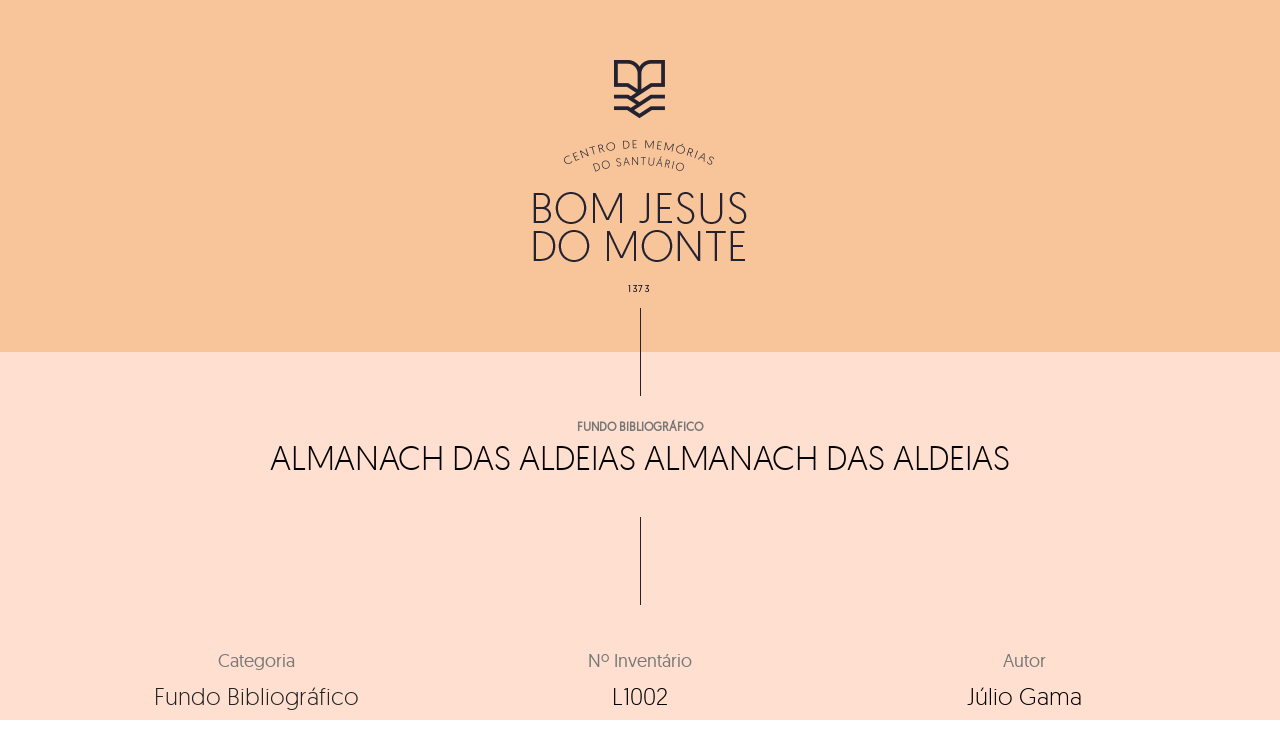

--- FILE ---
content_type: text/html; charset=UTF-8
request_url: https://centrodememorias.bomjesus.pt/pt/centro_de_memorias/almanach-das-aldeiasalmanach-das-aldeias/
body_size: 19156
content:
<!DOCTYPE html>
<html lang="pt-PT">
	<head>
		<meta charset="UTF-8">
		<title>ALMANACH DAS ALDEIAS
ALMANACH DAS ALDEIAS &#8211; Centro de Memórias</title>
<link rel='dns-prefetch' href='//s0.wp.com' />
<link rel="alternate" type="application/rss+xml" title="Centro de Memórias &raquo; Feed" href="https://centrodememorias.bomjesus.pt/pt/feed/" />
<link rel="alternate" type="application/rss+xml" title="Centro de Memórias &raquo; Feed de comentários" href="https://centrodememorias.bomjesus.pt/pt/comments/feed/" />
<style type="text/css">
img.wp-smiley,
img.emoji {
	display: inline !important;
	border: none !important;
	box-shadow: none !important;
	height: 1em !important;
	width: 1em !important;
	margin: 0 .07em !important;
	vertical-align: -0.1em !important;
	background: none !important;
	padding: 0 !important;
}
</style>
	<link rel='stylesheet' id='wp-block-library-css'  href='https://centrodememorias.bomjesus.pt/wp-includes/css/dist/block-library/style.min.css?ver=5.3.20' type='text/css' media='all' />
<link rel='stylesheet' id='me-spr-block-styles-css'  href='https://centrodememorias.bomjesus.pt/wp-content/plugins/simple-post-redirect//css/block-styles.min.css?ver=5.3.20' type='text/css' media='all' />
<link rel='stylesheet' id='simple-sitemap-css-css'  href='https://centrodememorias.bomjesus.pt/wp-content/plugins/simple-sitemap/assets/css/simple-sitemap.css?ver=5.3.20' type='text/css' media='all' />
<link rel='stylesheet' id='contact-form-7-css'  href='https://centrodememorias.bomjesus.pt/wp-content/plugins/contact-form-7/includes/css/styles.css?ver=5.1.6' type='text/css' media='all' />
<link rel='stylesheet' id='foobox-free-min-css'  href='https://centrodememorias.bomjesus.pt/wp-content/plugins/foobox-image-lightbox/free/css/foobox.free.min.css?ver=2.7.8' type='text/css' media='all' />
<link rel='stylesheet' id='theme.css-css'  href='https://centrodememorias.bomjesus.pt/wp-content/plugins/popup-builder/public/css/theme.css?ver=3.53' type='text/css' media='all' />
<link rel='stylesheet' id='related-posts-by-taxonomy-css'  href='https://centrodememorias.bomjesus.pt/wp-content/plugins/related-posts-by-taxonomy/includes/assets/css/styles.css?ver=5.3.20' type='text/css' media='all' />
<link rel='stylesheet' id='searchandfilter-css'  href='https://centrodememorias.bomjesus.pt/wp-content/plugins/search-filter/style.css?ver=1' type='text/css' media='all' />
<link rel='stylesheet' id='taxonomy-image-plugin-public-css'  href='https://centrodememorias.bomjesus.pt/wp-content/plugins/taxonomy-images/css/style.css?ver=0.9.6' type='text/css' media='screen' />
<link rel='stylesheet' id='bateaux-css'  href='https://centrodememorias.bomjesus.pt/wp-content/themes/bateaux/dist/css/main.min.css?ver=1.2.1' type='text/css' media='all' />
<link rel='stylesheet' id='bateaux-child-css'  href='https://centrodememorias.bomjesus.pt/wp-content/themes/bateaux-child/style.css?ver=5.3.20' type='text/css' media='all' />
<link rel='stylesheet' id='mediaelement-css'  href='https://centrodememorias.bomjesus.pt/wp-includes/js/mediaelement/mediaelementplayer-legacy.min.css?ver=4.2.13-9993131' type='text/css' media='all' />
<link rel='stylesheet' id='wp-mediaelement-css'  href='https://centrodememorias.bomjesus.pt/wp-includes/js/mediaelement/wp-mediaelement.min.css?ver=5.3.20' type='text/css' media='all' />
<link rel='stylesheet' id='bateaux-custom-css'  href='//centrodememorias.bomjesus.pt/wp-content/uploads/style-custom.css?ver=9f1ab1df' type='text/css' media='all' />
<link rel='stylesheet' id='jetpack_css-css'  href='https://centrodememorias.bomjesus.pt/wp-content/plugins/jetpack/css/jetpack.css?ver=8.0' type='text/css' media='all' />
<script type='text/javascript' src='https://centrodememorias.bomjesus.pt/wp-includes/js/jquery/jquery.js?ver=1.12.4-wp'></script>
<script type='text/javascript' src='https://centrodememorias.bomjesus.pt/wp-includes/js/jquery/jquery-migrate.min.js?ver=1.4.1'></script>
<script type='text/javascript' src='https://centrodememorias.bomjesus.pt/wp-includes/js/jquery/ui/core.min.js?ver=1.11.4'></script>
<script type='text/javascript'>
/* <![CDATA[ */
var mdf_settings_data = {"hide_empty_title":"1"};
/* ]]> */
</script>
<script type='text/javascript' src='https://centrodememorias.bomjesus.pt/wp-content/plugins/wp-meta-data-filter-and-taxonomy-filter/js/front.js?ver=5.3.20'></script>
<script type='text/javascript'>
/* <![CDATA[ */
var related_posts_js_options = {"post_heading":"h4"};
/* ]]> */
</script>
<script type='text/javascript' src='https://centrodememorias.bomjesus.pt/wp-content/plugins/jetpack/_inc/build/related-posts/related-posts.min.js?ver=20191011'></script>
<script type='text/javascript'>
/* <![CDATA[ */
var sgpbPublicUrl = "https:\/\/centrodememorias.bomjesus.pt\/wp-content\/plugins\/popup-builder\/public\/";
/* ]]> */
</script>
<script type='text/javascript' src='https://centrodememorias.bomjesus.pt/wp-content/plugins/popup-builder/public/js/Popup.js?ver=3.53'></script>
<script type='text/javascript' src='https://centrodememorias.bomjesus.pt/wp-content/plugins/popup-builder/public/js/PopupConfig.js?ver=3.53'></script>
<script type='text/javascript'>
/* <![CDATA[ */
var SGPB_POPUP_PARAMS = {"popupTypeAgeRestriction":"ageRestriction","defaultThemeImages":{"1":"[base64]\/vb39+fn1Gs1jDEfgBf5fP6ZlHL5o9D9\/f0flFLzQgjXGf4SkRrgRn8ftm23PVEUcXYeY8JT1NE\/GGN8x3EWx8bGfml5EleAT27lckOZdBopv+h5LbZtYwOZwRTJREytXncPq9UnAC1wonVkpdT8rVxuSGZvkhlM9QRelZSS\/htJgKHDanU+m83+JaVctgDK5fIjIYSbSac\/G9hSZjBFJp1GCOFezIJEpVKZBmallEgp2+a\/373jT98H4CvX5fboKABr6+s0ooikbXN\/YqLdcRiGGGNmK5XKC0trPSmEsFKpzg5l9iZ7e3uUSiXevH5N7SRkbX2d1ZUVSqUSTjbb4b+ot7TWk5YxZjydyXRMuHWsBzMzABwdHfHH7yusr60BUCgUKBQKHX7btnEcB2PMuEVzsXvq9ugok1NTAGxvb3N6esrw8DDfTT\/o8l5q6o5F86V0ddrSN\/fuMTAwQL1eZ2dnh6\/v3v3UMHMWUH1\/dvZRR7H4io2NDXzfp9Fo8PPTp2itr4NWLWAXmi\/lqra2tnj58lcA5ubmSCaTNBoNFhYWuryX6nctIcSmUqoLqrVmaWkJANd1mZmZ4cfHjwHwfZ9isdgFVUohhNhMSClXjTE\/hWFoXd7TnbdvefjwewCmpiYBuD8xQfXggChqEEWNDmgYhgAfpJSrxHGM53nPPc+LgyCI\/4uCIIg9z4s9z3sexzEWQD6ffwb4QRBQOwmvG0KXaichQRAA+BecJlRKuew4zqJS6vj48OBT021La83x4QFKqWPHcRZbudqOvlZsKaXmoyhywzAklUo1o+5KnkZRRBiGaK175um1yQ9YjuMAzcfR2hClFMDnJf9l\/Z9\/1L81r78oUzK1YgAAAABJRU5ErkJggg==","2":"[base64]\/IEtQ\/8F7R2+0GLorqm9qv16vYlH6PAj7Gijqfz2fs93sYhoEwDLFcLsVE\/XQ6Icsy0eM4xmKxUGGya5tSVRWappHFYEIoCkZb27Yoy1Luxx8tcLVaYTabSYYMJrQoCtmpU2zbxnq9HrPkbAx1mAw2ry6XC9I0Rdd16Pv+23l4Ms\/8WRRF8DxvAtRmyFrN53MkSQLLsn41hbZnMNK1QBoYyEy5THPqpnkYw54Dj8cj8jyX4vOZYwBryknQyfTXgxedCavrWmJc14Xv+3AcR3Q25nA4\/HR\/DNYC1djw2YQEQYDNZiO1U1CODf0eRQvcbrfSFNVNDjbh7CobQigHerfbPfKgHZuJ1wsX2gxfiJ+4\/n3gF7OOrAbt6WEPAAAAAElFTkSuQmCC","3":"[base64]\/R0tMZGRo6Ojp\/gIGgoqRSUlLq6uuZmZnW1te3ubt2d3hf8fIfAAAAEXRSTlMAzFVEMRFmd7vumd2qbCKID4nBdwUAAADPSURBVCjPhdLXEoIwFATQBSIIVkKxACrdXv7\/50RCDQj7krk7hwyTBERa6KNZEIDIwhjTxDV+EdUhJRCUIQNQmKCOVNVntmzKedZkwLyoj1Eu3Me9KOQWg8haw9yZGXTjmLJCBZfi8+0+g06S0AOb57wTapimL7tgusK7qV7B\/a7cbch9vMg0t6MupO+n7XmnERcGtmsZAaWnQWfcfMfKFt92eo8PUFh\/uVq5P1psXvJu0nvFU+DPhu2QroPWZTL6suKUKqI\/ktb4yZnSfFFfkB8jKwCptUAAAAAASUVORK5CYII=","5":"[base64]\/HWNongwJ6T8oWxti7w+CZtfZ6vdZ5nilNU2rblpIkIdd1qXu\/aVkW4hBCkHW\/U9M0MjcIAorjmMZxJMEA2ByGQSZgjgIUIo4AyMvznLIsI13X6fZ4PJ4o4gBoURTk+z45jkPrxsa0rF8GAOBAHdgLDMdQGZ0BcE1ZlqRtw4rzUL\/ACYZhyPOpqoqXdk\/s4wy1jckKWmdAuyrlhQEggoAKmAARG38JFQD1AjL+B+gIgHqpISZD35PneZLVFRv4A3nIZx9JEPjAME2q61pKeQUCNZCHfMVHeyd+UkkFVeVnQ35HnSt5cYiboz+qpjK6bfI+P\/0CqxBFkWwBtAJaQg1uEWHbtrou5wwA\/\/Rdd+kjqCW49RlJBYB\/pmk69VEYhvI60L5xn\/wAjtgb\/fA0ZZYAAAAASUVORK5CYII=","6":"[base64]\/eHBhY2tldCBlbmQ9InciPz7HmtNXAAAAIGNIUk0AAHolAACAgwAA+f8AAIDpAAB1MAAA6mAAADqYAAAXb5JfxUYAAAjWSURBVHjanFd9bFPXFf\/d9\/zsZ\/v5ObZfAnbIUpI0fCxMhGlJkxaNKpFAKkqntUIIaYRJJR9FiEGoJqoOov1RMVE1UxvSsoIqbVJVCoJuomVlypYh8aERWEoZ6dwSlYJxkmcndj7s5\/d19k9s4TZM64509a7ufff+zjn3nHN\/l+HRwhhjICIAIAAIBoNuv9\/v1XVdBCAA4Fwul+F2u\/XZ2VnNNM2ZiYkJ27Is\/F\/CGGMcxzHGGHM6nS5FUb5XWVnZuHPnzhey2ewJIjpPRKNEdJeI\/kVEf83lcr+bn5\/\/6c6dO6uXL1\/u5TjuO2MyQRB4nuedHo9naWtra9ulS5fO0oJkMhlSVZXi8TjFYjGKx+Okqipls9n8Lyki+k1XV9fampqaPDr7FtA3+zzPcwAckUjk+z09PZ179uzZAcD54MEDOxqN2oODg45bt25hamoKuq7D5XIhGAyivr4ejY2NZl1dHR+JRBiADBHt37Jlyx9Onz49t7A\/LaYAA+AAEFyzZk3LtWvXPiYimp6eppMnTxotLS3k8\/koHA5TRUUFVVZWFlpFRQUtXbqUZFmmTZs20ZkzZ\/RUKpX3QP\/WrVuVR1rO87wAwBeJRDZcuHDhBhHR119\/Tdu3bydJkigSiVB1dTVVVVU9slVXV1MkEiFZlqmjo4NisVge\/PiWLVskp9NZfKZOp5MnIpdlWSuOHj36i87Ozp89ePAA3d3duHDhAsrLy\/PR\/T9LPB5HW1sb+vr6EA6HAeClcDjcNz4+bgEAD4C5XC53LpdbsmHDhrY33nhjXyaTsXt6etiHH36IioqK7wwKAH6\/H8PDw0gmk1i\/fj253e6GL7\/88tytW7cmLctinCAIfCaTkWVZXnfgwIHNAHDmzBnr5MmTWLZsGWzbBsdxME0TiUQCqqpC13Xk04XjOORyOUxOTiKRSMA0TTDGYNs2IpEI3nvvPZw7d44AlLz99tsvSJIkAiBeFEUvEZU3Nze39Pb2botGo+zQoUN8JpOBw+EAABiGAZ\/Ph40bN2Lt2rWIxWKYmpqCJEmYnp6Goihoa2tDbW0tVFWFpmkFxQRBwMTEBGtubkYgEPjh\/fv3\/zQyMhIHgDJFUX5y6tSpvxERvf766yQIAtXU1BSCxuv1Und3dz5QaGBggMLhMImiSEuWLKFjx44V5trb20mW5aKA83g8dOzYMbIsi4joV5WVlW4OgOx2u6uam5t\/MDs7i88++wyhUAi2bRfOi4gK1gNAd3c3enp6oCgK9u\/fj46OjsJ\/PM8XnTURIRAIYGRkBHNzc7Asq9Xr9fodAEoFQSiNRCKusbExXLt2DS6Xq2hxMBjERx99hJqaGuzevRuMMXR2dqK5uRn19fUAANM00dfXh6GhIfj9\/qL1DocDw8PDmJ2dhSzL6zRN8zgACBzHuQF4NU3D5OQkvF5v0UJRFJFOp3H48GHkcjns2LEDpaWlaGpqAgCMj4\/j+PHj6O\/vBxFBluUij\/E8j\/[base64]\/zzz7F69WqEQiG8\/PLLcLlceOutt5DL5SAIQpHHFEWB0+lkAFIALA6Akc1mM6qqpgOBAFavXg3DMIq0TSaT2Lx5cwEUAAYGBvD888\/jnXfeKYz19PTg6aefRiqVKlpvWRaqqqrgdrsxMzMzbZqmwQGYm5mZyV66dGkmFArhySefRCqVetgtYIxB07Qi0CNHjmBsbAyvvvoqTpw4UeSdh13NGMPc3BwaGhrg9\/uh6\/q\/LcvK8oyxkK7rwVwuV7J169aVbrcbn3zyCUzTLGwgiiLGx8cRjUYxNDSEd999F3Nzc1i2bBnS6TQ+\/fRTxGIxnD17FpcvXy6KFdu2IUkSXnnlFZSXl2Pfvn29w8PD\/2QAKgH8SFGUpqtXr25\/7LHHlL1792JgYADLly8v1Gpd15FIJArnJYpiYS6bzSKZTILneYRCIQiCACICx3G4d+8edu3ahSNHjoDjuIQkST+en5+\/zXs8HrIsS9Y0zZ9MJtlzzz234vHHH8fo6Cii0SgkSSoASJIEn88HnucLaZevaj6fD5IkFSxljCGRSKC1tRW9vb0IBALo6Oj49cjIyN9N09R4APZCDZVHR0edq1atWvrUU08Famtrcf78eaiqCp\/P952uRo7joKoqysvL0d\/fjxUrVuDmzZt\/[base64]\/fvvv3+HiEjXdbp48SIdPHiQNm7cSCUlJSSKIkmSRKIoUiAQoGeeeYYOHTpEV65cIV3XiYhocHBwpKmp6ecAyvJsJ0\/42EPsjwA4GWNlRFQLYFUwGKzatGlTzWuvvbY+HA4HACAWi2FychKGYdiWZVkcx\/Eul4srKytDJBIBAMzOzqovvvjiB4ODg3+Ox+P\/ADAFwPxvFBcAnAsaNgDYBuCXVVVVv3322Wf\/ePHixZtElKTFJXH9+vWxzs7OD2pra7sA1AMoWdiPfZPaskXAyeFwOJxOpzuTyZQu5LkCoLSsrEwpLS1dIoqijzFGjDHONE3dMIyUZVnJdDqtxuPxO0QUdblcKcuycqZpGotZyh71WFsgbAIACYAPQACAZ6EvALABcAB0AGkA8wCmF75ZjuN0Iip69D0s\/xkAalh5iwp88nkAAAAASUVORK5CYII="},"homePageUrl":"https:\/\/centrodememorias.bomjesus.pt\/","isPreview":"","convertedIdsReverse":[],"dontShowPopupExpireTime":"365","conditionalJsClasses":[]};
var SGPB_JS_PACKAGES = {"packages":{"current":1,"free":1,"silver":2,"gold":3,"platinum":4},"extensions":{"geo-targeting":false,"advanced-closing":false}};
var SGPB_JS_PARAMS = {"ajaxUrl":"https:\/\/centrodememorias.bomjesus.pt\/wp-admin\/admin-ajax.php","nonce":"43941bc488"};
/* ]]> */
</script>
<script type='text/javascript' src='https://centrodememorias.bomjesus.pt/wp-content/plugins/popup-builder/public/js/PopupBuilder.js?ver=3.53'></script>
<script type='text/javascript'>
/* <![CDATA[ */
var wpgmza_google_api_status = {"message":"Enqueued","code":"ENQUEUED"};
/* ]]> */
</script>
<script type='text/javascript' src='https://centrodememorias.bomjesus.pt/wp-content/plugins/wp-google-maps/wpgmza_data.js?ver=5.3.20'></script>
<script type='text/javascript'>
/* Run FooBox FREE (v2.7.8) */
var FOOBOX = window.FOOBOX = {
	ready: true,
	preloadFont: false,
	disableOthers: false,
	o: {wordpress: { enabled: true }, countMessage:'image %index of %total', excludes:'.fbx-link,.nofoobox,.nolightbox,a[href*="pinterest.com/pin/create/button/"]', affiliate : { enabled: false }},
	selectors: [
		".gallery", ".wp-block-gallery", ".wp-caption", ".wp-block-image", "a:has(img[class*=wp-image-])", ".foobox"
	],
	pre: function( $ ){
		// Custom JavaScript (Pre)
		
	},
	post: function( $ ){
		// Custom JavaScript (Post)
		
		// Custom Captions Code
		
	},
	custom: function( $ ){
		// Custom Extra JS
		
	}
};
</script>
<script type='text/javascript' src='https://centrodememorias.bomjesus.pt/wp-content/plugins/foobox-image-lightbox/free/js/foobox.free.min.js?ver=2.7.8'></script>
<link rel='https://api.w.org/' href='https://centrodememorias.bomjesus.pt/wp-json/' />
<link rel="EditURI" type="application/rsd+xml" title="RSD" href="https://centrodememorias.bomjesus.pt/xmlrpc.php?rsd" />
<link rel="wlwmanifest" type="application/wlwmanifest+xml" href="https://centrodememorias.bomjesus.pt/wp-includes/wlwmanifest.xml" /> 
<link rel='prev' title='ANNA KARÉNINE' href='https://centrodememorias.bomjesus.pt/pt/centro_de_memorias/anna-karenine/' />
<link rel='next' title='ANNA KARÉNINE' href='https://centrodememorias.bomjesus.pt/pt/centro_de_memorias/anna-karenine-2/' />
<meta name="generator" content="WordPress 5.3.20" />
<link rel="canonical" href="https://centrodememorias.bomjesus.pt/pt/centro_de_memorias/almanach-das-aldeiasalmanach-das-aldeias/" />
<link rel="alternate" type="application/json+oembed" href="https://centrodememorias.bomjesus.pt/wp-json/oembed/1.0/embed?url=https%3A%2F%2Fcentrodememorias.bomjesus.pt%2Fpt%2Fcentro_de_memorias%2Falmanach-das-aldeiasalmanach-das-aldeias%2F" />
<link rel="alternate" type="text/xml+oembed" href="https://centrodememorias.bomjesus.pt/wp-json/oembed/1.0/embed?url=https%3A%2F%2Fcentrodememorias.bomjesus.pt%2Fpt%2Fcentro_de_memorias%2Falmanach-das-aldeiasalmanach-das-aldeias%2F&#038;format=xml" />
<link rel="alternate" href="https://centrodememorias.bomjesus.pt/pt/centro_de_memorias/almanach-das-aldeiasalmanach-das-aldeias/" hreflang="pt" />
<link rel="alternate" href="https://centrodememorias.bomjesus.pt/en/centro_de_memorias/almanach-das-aldeiasalmanach-das-aldeias/" hreflang="en" />

<link rel='dns-prefetch' href='//v0.wordpress.com'/>
<style type='text/css'>img#wpstats{display:none}</style><meta name="viewport" content="width=device-width, initial-scale=1.0"><!--[if lte IE 9]><style type="text/css">.btx-opacity1 { opacity: 1; }</style><![endif]-->
<!-- Jetpack Open Graph Tags -->
<meta property="og:type" content="article" />
<meta property="og:title" content="ALMANACH DAS ALDEIAS
ALMANACH DAS ALDEIAS" />
<meta property="og:url" content="https://centrodememorias.bomjesus.pt/pt/centro_de_memorias/almanach-das-aldeiasalmanach-das-aldeias/" />
<meta property="og:description" content="Visit the post for more." />
<meta property="article:published_time" content="2019-12-10T10:19:40+00:00" />
<meta property="article:modified_time" content="2019-12-10T10:19:40+00:00" />
<meta property="og:site_name" content="Centro de Memórias" />
<meta property="og:image" content="https://s0.wp.com/i/blank.jpg" />
<meta property="og:locale" content="pt_PT" />
<meta property="og:locale:alternate" content="en_GB" />
<meta name="twitter:text:title" content="ALMANACH DAS ALDEIAS
ALMANACH DAS ALDEIAS" />
<meta name="twitter:card" content="summary" />
<meta name="twitter:description" content="Visit the post for more." />

<!-- End Jetpack Open Graph Tags -->
			<link rel="stylesheet" type="text/css" id="wp-custom-css" href="https://centrodememorias.bomjesus.pt/?custom-css=c5c148ab09" />
		        <style type="text/css">
        
                </style>
        <script type="text/javascript">
    var mdf_is_search_going =0;
    var mdf_tmp_order = 0;
    var mdf_tmp_orderby = 0;
    //+++
    var lang_one_moment = "One Moment ...";
    var mdf_lang_loading = "Loading ...";
    var mdf_lang_cancel = "Cancel";
    var mdf_lang_close = "Close";
    var mdf_lang_apply = "Apply";
    var mdf_tax_loader = '<img src="https://centrodememorias.bomjesus.pt/wp-content/plugins/wp-meta-data-filter-and-taxonomy-filter/images/tax_loader.gif" alt="loader" />';
    var mdf_week_first_day =1;
    var mdf_calendar_date_format = "mm/dd/yy";
    var mdf_site_url = "https://centrodememorias.bomjesus.pt";
    var mdf_plugin_url = "https://centrodememorias.bomjesus.pt/wp-content/plugins/wp-meta-data-filter-and-taxonomy-filter/";
    var mdf_default_order_by = "date";
    var mdf_default_order = "DESC";
    var show_tax_all_childs =0;
    var mdf_current_term_id = 0;

    var mdf_current_tax = "";
    //admin
    var lang_no_ui_sliders = "no ui sliders in selected mdf category";
    var lang_updated = "Updated";
    //+++
    var mdf_slug_cat = "meta_data_filter_cat";

    var mdf_tooltip_theme = "shadow";
    var tooltip_max_width = parseInt(220, 10);
    var ajaxurl = "https://centrodememorias.bomjesus.pt/wp-admin/admin-ajax.php";
    var mdf_front_qtrans_lang = "";
    var mdf_front_wpml_lang = "";
    var mdf_use_chosen_js_w =0;
    var mdf_use_chosen_js_s =0;
    var mdf_use_custom_scroll_bar =1;
        mdf_front_qtrans_lang = "";
    var mdf_current_page_url = "https://centrodememorias.bomjesus.pt/pt/centro_de_memorias/almanach-das-aldeiasalmanach-das-aldeias/";

    var mdf_sort_order = "DESC";
    var mdf_order_by = "date";
    var mdf_toggle_close_sign = "-";
    var mdf_toggle_open_sign = "+";
    var tab_slideout_icon = "https://centrodememorias.bomjesus.pt/wp-content/plugins/wp-meta-data-filter-and-taxonomy-filter/images/icon_button_search.png";
    var tab_slideout_icon_w = "146";
    var tab_slideout_icon_h = "131";
    var mdf_use_custom_icheck = 1;
    var icheck_skin = {};
    icheck_skin.skin = "flat";
    icheck_skin.color = "aero";


    var mdtf_overlay_skin = "default";




    function mdf_js_after_ajax_done() {
    }
</script>

	</head>

	

<body data-rsssl=1 class="centro_de_memorias-template-default single single-centro_de_memorias postid-8331 btx-layout btx-layout--wide btx-layout-responsive btx-layout--topnav btx-layout--topnav-standard" data-scheme="light" data-layout="wide" data-arrow_style="ln-arrow" data-arrow_background="square">
	
	<div class="btx-wrapper btx-p-bg-bg">

		
			
			<header class="btx-header" data-transparent="" data-height="70">
				
															
<nav class="btx-navbar btx-navbar--standard btx-light-scheme btx-highlight-default btx-navbar-dropdown-dark-scheme btx-navbar--center btx-navbar--small" data-height="70" data-style="standard">
	<div class="btx-container--fullwidth">
		<div class="btx-navbar-content-wrapper">
			<div class="btx-navbar-header">
				<a class="btx-navbar-brand" href="https://centrodememorias.bomjesus.pt/pt/inicio">

											<span class="btx-navbar-logo btx-navbar-logo--text"></span>
					
									</a>
			</div>

			
			<ul id="menu-menu" class="btx-navbar-nav btx-menu"><li  id="menu-item-4176" class="menu-item menu-item-type-taxonomy menu-item-object-categoria_confraria current-centro_de_memorias-ancestor current-menu-parent current-centro_de_memorias-parent menu-item-4176"><a href="https://centrodememorias.bomjesus.pt/pt/categoria/fundo-bibliografico/">Fundo Bibliográfico</a></li><li  id="menu-item-4178" class="menu-item menu-item-type-taxonomy menu-item-object-categoria_confraria menu-item-4178"><a href="https://centrodememorias.bomjesus.pt/pt/categoria/arquivo-historico/">Arquivo Histórico</a></li><li  id="menu-item-4177" class="menu-item menu-item-type-taxonomy menu-item-object-categoria_confraria menu-item-4177"><a href="https://centrodememorias.bomjesus.pt/pt/categoria/coleccoes/">Colecções</a></li></ul>
					</div>
	</div>
</nav>
										<div class="btx-header-widgets btx-center-alignment btx-dark-scheme">
						<div class="btx-header-widgets-content">
							<div class="btx-container--fullwidth">
								<div class="btx-row">

																			<div class="btx-header-widgets-column btx-p-border-border btx-col-6">
																					</div>
																			<div class="btx-header-widgets-column btx-p-border-border btx-col-6">
																					</div>
																	</div>
							</div>
						</div>
					</div>
													
<nav class="btx-navbar--mobile btx-navbar--mobile--full btx-navbar--minimal btx-navbar--minimal--full btx-light-scheme" data-height="60">
	<div class="btx-container--fullwidth">
		<div class="btx-navbar-content-wrapper">
			<div class="btx-navbar-header">
				<a class="btx-navbar-brand" href="https://centrodememorias.bomjesus.pt/pt/inicio">

					
													<span class="btx-navbar-logo btx-navbar-logo--text"></span>
						
					
									</a>
			</div>

			
							<a class="btx-collapsed-button" href="#" data-target=".btx-collapsed-menu">
					<span class="btx-lines"></span>
				</a>
									<div class="btx-collapsed-menu btx-collapsed-menu--full btx-p-bg-bg">
						<div class="btx-collapsed-menu-inner">
							<ul id="menu-menu-1" class="btx-navbar-nav btx-menu"><li  class="menu-item menu-item-type-taxonomy menu-item-object-categoria_confraria current-centro_de_memorias-ancestor current-menu-parent current-centro_de_memorias-parent menu-item-4176"><a href="https://centrodememorias.bomjesus.pt/pt/categoria/fundo-bibliografico/">Fundo Bibliográfico</a></li><li  class="menu-item menu-item-type-taxonomy menu-item-object-categoria_confraria menu-item-4178"><a href="https://centrodememorias.bomjesus.pt/pt/categoria/arquivo-historico/">Arquivo Histórico</a></li><li  class="menu-item menu-item-type-taxonomy menu-item-object-categoria_confraria menu-item-4177"><a href="https://centrodememorias.bomjesus.pt/pt/categoria/coleccoes/">Colecções</a></li></ul>						</div>
					</div>
									</div>
	</div>
</nav>
							</header>

		
		
			<main class="btx-content btx-content--no-header" id="main">
			<article id="post-8331" class="btx-content-wrapper post-8331 centro_de_memorias type-centro_de_memorias status-publish hentry categoria_confraria-fundo-bibliografico">
				<div class="btx-post btx-post--standard btx-post--no-sidebar btx-post-format--standard btx-post-featured--none">

										
					
					<div id="imagem_single">
						<a href="https://centrodememorias.bomjesus.pt/pt/inicio/"><img class="wp-image-392 size-full aligncenter" src="https://centrodememorias.bomjesus.pt/wp-content/uploads/2018/04/bom-jesus-2.fw_.png" alt="" width="214" height="232" /></a></div>

						<a href="https://centrodememorias.bomjesus.pt/pt/inicio/"><img id="linha_single" class="aligncenter size-full wp-image-226" src="https://centrodememorias.bomjesus.pt/wp-content/uploads/2018/04/line.jpg" alt="" width="1" height="88" /></a>
					
					
						<!--Non fullwidth size media Breadcrumb begins here-->
						
					
					<div style="max-width:none; width:100%;" class="btx-container js-dynamic-navbar">
						
						<div class="btx-main btx-main--single">
							<div class="btx-main-wrapper">
																	<!--Post Title (overlap layout and full layout not standard post format)-->
								<div id="header_confraria">
								<div class="btx-post-headline">
									<a href="https://centrodememorias.bomjesus.pt/pt/categoria/fundo-bibliografico/" rel="tag">Fundo Bibliográfico</a>																			    									    																																																																																										
																		    																																																																																									    									
										<div class="btx-post-meta"><span class="btx-post-date post-date date updated">Dezembro 10, 2019</span></div><h1 class="btx-post-title post-title entry-title">ALMANACH DAS ALDEIAS
ALMANACH DAS ALDEIAS</h1><div class="btx-post-author author btx-s-text-color">By&nbsp;<a href="https://centrodememorias.bomjesus.pt/pt/author/martyns/">admin</a></div>								</div>
								</div>
								

								<img class="aligncenter size-full wp-image-226" src="https://centrodememorias.bomjesus.pt/wp-content/uploads/2018/04/line.jpg" alt="" width="1" height="88" />

								
								<div id="confraria_termos_desc">
									
																
								<div id="confraria_termos_2">
									<div id="confraria_2">
										<p id="autor_confraria">Categoria</p>
										<h2 id="autor_confraria"><a href="https://centrodememorias.bomjesus.pt/pt/categoria/fundo-bibliografico/" rel="tag">Fundo Bibliográfico</a></h2>
									</div>
									
																		<div id="confraria_2">
										<p id="autor_confraria">Nº Inventário</p>
										<h2 id="autor_confraria">L1002</h2>
									</div>
																		
																		
																		<div id="confraria_2">
										<p id="autor_confraria">Autor</p>
										<h2 id="autor_confraria">Júlio Gama</h2>
									</div>
																		
																		<div id="confraria_2">
										<p id="autor_confraria">Data de Publicação</p>
										<h2 id="autor_confraria">1907</h2>
									</div>
																		
																		
																		
																		<div id="confraria_2">
										<p id="autor_confraria">Localização</p>
										<h2 id="autor_confraria">O</h2>
									</div>
																		
																		
									
																	</div>
								
								
								
								

									
	
								
								
								
								
																

								
								<!--Begin Main Post Part-->
								<div class="btx-post-body">
									<!--Content Part-->
																		
									

																	</div>
								</div>

									<!--Related Post-->
									

															</div>
						</div>

											</div>
					
					
	
					
					
					
<div id="relacionados_confraria">
<div id="relacionados_confraria_3">
      <div class="single_related">
           		  		<li id='relacionado'>
					<p id='related_title'>Relacionado</p>
                    <a id="titulo_single" href="https://centrodememorias.bomjesus.pt/pt/centro_de_memorias/memoria-historica-da-villa-de-barcelos-barcelinhos-e-villa-nova-de-famelicao/">MEMORIA HISTORICA DA VILLA DE BARCELOS, BARCELINHOS E VILLA NOVA DE FAMELICÃO</a>
					<p id="autor_single">&mdash; Domingos Joaquim Pereira</p>
					<p id="assunto_single">Outro</p>
					<p id="botao"><a href="https://centrodememorias.bomjesus.pt/pt/centro_de_memorias/memoria-historica-da-villa-de-barcelos-barcelinhos-e-villa-nova-de-famelicao/">VER</a></p>
			  	</li>
                   </div>
         <div class="single_related">
           		  		<li id='relacionado'>
					<p id='related_title'>Relacionado</p>
                    <a id="titulo_single" href="https://centrodememorias.bomjesus.pt/pt/centro_de_memorias/boletim-da-direccao-geral-de-agricultura/">BOLETIM DA DIRECÇÃO GERAL DE AGRICULTURA</a>
					<p id="autor_single">&mdash; </p>
					<p id="assunto_single">Outro</p>
					<p id="botao"><a href="https://centrodememorias.bomjesus.pt/pt/centro_de_memorias/boletim-da-direccao-geral-de-agricultura/">VER</a></p>
			  	</li>
                   </div>
         <div class="single_related">
           		  		<li id='relacionado'>
					<p id='related_title'>Relacionado</p>
                    <a id="titulo_single" href="https://centrodememorias.bomjesus.pt/pt/centro_de_memorias/estudos-do-alto-minho/">ESTUDOS DO ALTO-MINHO</a>
					<p id="autor_single">&mdash; Felix Alves Pereira</p>
					<p id="assunto_single">Outro</p>
					<p id="botao"><a href="https://centrodememorias.bomjesus.pt/pt/centro_de_memorias/estudos-do-alto-minho/">VER</a></p>
			  	</li>
                   </div>
   	
	
</div>
</div>
					
					
<div id="pesquisa_single">
<li id="text-4" class="widget widget_text ">			<div class="textwidget">
				<form action="" method="post" class="searchandfilter">
					<div>
						<ul><li><input type="text" name="ofsearch" placeholder="O que procura?" value=""></li><li class="pesquisa_custom"><input type="hidden" name="ofsubmitted" value="1">
							<button type="submit" value="Submit"></button>
						</li></ul></div>
				</form>
</div>
		</li></div>
				</div>
			</article>
		</main>
	
<li id="lc_taxonomy-3" class="widget widget_lc_taxonomy "><div id="lct-widget-categoria_confraria-container" class="list-custom-taxonomy-widget"><ul id="lct-widget-categoria_confraria">	<li class="cat-item cat-item-49"><a href="https://centrodememorias.bomjesus.pt/pt/categoria/fundo-bibliografico/" title="O fundo bibliográfico é constituído por uma grande diversidade de obras literárias e monografias sobre o Santuário do Bom Jesus do Monte. Paralelamente ao historial sacro deste santuário, está também patente a importância deste espaço como estância de vilegiatura e veraneio. Com os seus hotéis e as suas ofertas de lazer, surgia a partir dos finais do século XIX a biblioteca dos hotéis do Bom Jesus do Monte. Surge assim esta herança, proveniente da incorporação da antiga biblioteca das unidades hoteleiras, como testemunha rica em diversidade e qualidade.
O Centro de Memória do Bom Jesus tem vindo a enriquecer todo este espólio bibliográfico com a quantidade de doações, institucionais e particulares, que têm sido realizadas ao longo dos seus anos de existência.">Fundo Bibliográfico</a> <span class="post_count"> 2.086 </span>
</li>
	<li class="cat-item cat-item-50"><a href="https://centrodememorias.bomjesus.pt/pt/categoria/arquivo-historico/" title="O Arquivo Histórico da Confraria do Bom Jesus do Monte AHCBJM é responsável pela conservação e salvaguarda de um vasto património documental. Este Arquivo contempla vários fundos documentais, tais como, o espólio fotográfico, o espólio de arquitetura, a documentação histórica e também um amplo fundo geral constituído por várias temáticas bibliográficas.
De uma maneira geral trata-se de um legado documental que merece toda a nossa dedicação e que serve, sem qualquer sombra de dúvida, para melhor compreender a dinâmica em redor do Santuário do Bom jesus do Monte e o seu historial. Em suma, trata-se de um espaço direcionado não só para fins de investigação, mas para toda uma comunidade com interesse nesta temática.">Arquivo Histórico</a> <span class="post_count"> 131 </span>
</li>
	<li class="cat-item cat-item-51"><a href="https://centrodememorias.bomjesus.pt/pt/categoria/coleccoes/" title="O Centro de Memórias do Bom Jesus do Monte possui uma vasta coleção que reflete de modo expressivo a importância que o Santuário teve, não só para a cidade de Braga, mas para toda a região e país.
A coleção, ampliada ao longo dos anos, possui como base o espólio proveniente da Basílica do Bom Jesus do Monte e um conjunto de artefactos que a Confraria detém como testemunho da sua dedicação a este espaço de culto e a envolvência de lazer que proporciona.
Dividida em categorias tais como a pintura, a cerâmica, a escultura, a ourivesaria e os têxteis, podemos encontrar exemplares com datações desde o século XIV até à atualidade.
Paralelamente, a estas tipologias de acervo, encontramos o Arquivo Histórico com uma vasta documentação que engloba o fundo bibliográfico, o espólio de arquitetura, o espólio fotográfico e a documentação histórica.
Todo este conjunto, devidamente salvaguardado e preservado, atesta a riqueza patrimonial que é o Santuário do Bom Jesus do Monte.
">Colecções</a> <span class="post_count"> 108 </span>
</li>
</ul></div></li>

			<footer class="btx-footer btx-dark-scheme type-footer-bottombar">

									<div class="btx-footer-widgets btx-center-align">
						<div class="btx-container">
							<div class="btx-footer-widgets-content">
								<div class="btx-row">

																														<div class="btx-footer-column btx-p-border-border btx-col-12">
												<div class="btx-widgets">
													<ul class="btx-widgets-list">
														<li id="text-3" class="widget widget_text">			<div class="textwidget"><p id="footer_frase" style="text-align: center; color: white; font-family: geomanist light; font-size: 24px; line-height: 1.3; margin-bottom: 35px;">O Bom Jesus do Monte, referência incontornável<br />
da arte barroca em Portugal.</p>
<p id="footer_frase-1" style="text-align: center; color: white; font-family: geomanist light; font-size: 24px; line-height: 1.3; margin-bottom: 35px;">O Bom Jesus do Monte, referência incontornável da arte barroca em Portugal.</p>
<p><img class="size-full wp-image-208 aligncenter" style="margin: auto;" src="https://centrodememorias.bomjesus.pt/wp-content/uploads/2018/04/rodape.fw_.png" alt="" width="28" height="51" /></p>
</div>
		</li>
													</ul>
												</div>
											</div>
																			
								</div>
							</div>
						</div>
					</div>
				
									<div class="btx-bottombar btx-p-border-border">
						<div class="btx-container">
							<div class="btx-bottombar-content btx-p-border-border">
							<div id="copyright-menu-footer"><li id="nav_menu-2" class="widget widget_nav_menu "><ul id="menu-copyright-menu" class="btx-menu"><li  id="menu-item-4194" class="circuito-visita menu-item menu-item-type-custom menu-item-object-custom menu-item-4194"><a href="http://#">Circuito de Visita</a></li><li  id="menu-item-4193" class="menu-item menu-item-type-custom menu-item-object-custom menu-item-4193"><a target="_blank" href="https://centrodememorias.bomjesus.pt/wp-content/uploads/2019/07/Scan.pdf">Regulamento</a></li><li  id="menu-item-4523" class="formularios menu-item menu-item-type-custom menu-item-object-custom menu-item-4523"><a href="http://#">Formulários e Tarifários</a></li><li  id="menu-item-4195" class="menu-item menu-item-type-custom menu-item-object-custom menu-item-4195"><a >Horários</a></li><li  id="menu-item-4550" class="contactos menu-item menu-item-type-custom menu-item-object-custom menu-item-4550"><a href="http://#">Contactos</a></li><li  id="menu-item-12005" class="menu-item menu-item-type-post_type menu-item-object-page menu-item-12005"><a href="https://centrodememorias.bomjesus.pt/pt/links/">Links</a></li><li  id="menu-item-4569" class="menu-item menu-item-type-post_type menu-item-object-page menu-item-4569"><a href="https://centrodememorias.bomjesus.pt/pt/mapa-de-site/">Mapa de Site</a></li><li  id="menu-item-4596-pt" class="lang-item lang-item-63 lang-item-pt lang-item-first current-lang menu-item menu-item-type-custom menu-item-object-custom menu-item-4596-pt"><a href="https://centrodememorias.bomjesus.pt/pt/centro_de_memorias/almanach-das-aldeiasalmanach-das-aldeias/" hreflang="pt-PT" lang="pt-PT">pt</a></li><li  id="menu-item-4596-en" class="lang-item lang-item-100 lang-item-en menu-item menu-item-type-custom menu-item-object-custom menu-item-4596-en"><a href="https://centrodememorias.bomjesus.pt/en/centro_de_memorias/almanach-das-aldeiasalmanach-das-aldeias/" hreflang="en-GB" lang="en-GB">en</a></li></ul></li><li id="text-13" class="widget widget_text ">			<div class="textwidget"><p><img class="wp-image-4578 alignleft" src="https://centrodememorias.bomjesus.pt/wp-content/uploads/2019/09/unesco.png" alt="" width="35" height="35" /> <img class=" wp-image-4579 alignright" src="https://centrodememorias.bomjesus.pt/wp-content/uploads/2019/09/norte2020.png" alt="" width="245" height="35" /></p>
</div>
		</li></div>
																											<div class="btx-widgets left">

																							<div class="widget btx-widget-text"><div id="footer_direitos">© 2019 Centro de Memórias do Santuário do Bom Jesus do Monte. Todos os direitos reservados.</div>

<div id="footer_logo">
Design by<a href="http://www.miguelpeixoto.pt/" target="_blank" rel="noopener"><img src="https://centrodememorias.bomjesus.pt/wp-content/uploads/2018/05/miguelpeixoto.fw_.png" /></a><a href="https://www.facebook.com/lantanalda" target="_blank" rel="noopener"><img style="padding-left: 0px;" src="https://centrodememorias.bomjesus.pt/wp-content/uploads/2019/12/lantana.fw_.png" /></a>
and built by<a href="http://novait.pt/" target="_blank" rel="noopener"><img src="https://centrodememorias.bomjesus.pt/wp-content/uploads/2018/04/novait_2.png" /></a>
</div></div>
											
											
											
										</div>
																																																			
							</div>
						</div>
					</div>
				
			</footer>

		</div>
			<div style="display:none">
	</div>
<div style="position:fixed;bottom: -999999999999999999999px;">
							<div class="sg-popup-builder-content" id="sg-popup-content-wrapper-4521" data-id="4521" data-events="[{&quot;param&quot;:&quot;click&quot;,&quot;operator&quot;:&quot;clickActionCustomClass&quot;,&quot;value&quot;:&quot;formularios&quot;,&quot;hiddenOption&quot;:[]}]" data-options="[base64]">
								<div class="sgpb-popup-builder-content-4521 sgpb-popup-builder-content-html"><div class="sgpb-main-html-content-wrapper"><p><span style="color: #000000;"><a style="color: #000000;" href="https://centrodememorias.bomjesus.pt/wp-content/uploads/2019/09/Formulário-de-pedido-de-acesso-a-arquivo.pdf" target="_blank" rel="noopener noreferrer">Formulário de pedido de acesso a arquivo</a></span></p>
<p><span style="color: #000000;">Tarifários</span></p>
</div><script id="sgpb-custom-script-4521"></script><style id="sgpb-custom-style-4521">/*popup content wrapper*/
.sgpb-content-4521 {

}

/*overlay*/
.sgpb-popup-overlay-4521 {

}

/*popup wrapper*/
.sgpb-popup-builder-content-4521 {

}

</style></div>
							</div>
						  </div><div style="position:fixed;bottom: -999999999999999999999px;">
							<div class="sg-popup-builder-content" id="sg-popup-content-wrapper-4552" data-id="4552" data-events="[{&quot;param&quot;:&quot;click&quot;,&quot;operator&quot;:&quot;clickActionCustomClass&quot;,&quot;value&quot;:&quot;circuito-visita&quot;,&quot;hiddenOption&quot;:[]}]" data-options="[base64]">
								<div class="sgpb-popup-builder-content-4552 sgpb-popup-builder-content-html"><div class="sgpb-main-html-content-wrapper"><p><img class="wp-image-11988 aligncenter" src="https://centrodememorias.bomjesus.pt/wp-content/uploads/2019/09/circuito-visita-1-scaled.jpg" alt="" width="929" height="653" /></p>
</div><script id="sgpb-custom-script-4552"></script><style id="sgpb-custom-style-4552">/*popup content wrapper*/
.sgpb-content-4552 {

}

/*overlay*/
.sgpb-popup-overlay-4552 {

}

/*popup wrapper*/
.sgpb-popup-builder-content-4552 {

}

</style></div>
							</div>
						  </div><div style="position:fixed;bottom: -999999999999999999999px;">
							<div class="sg-popup-builder-content" id="sg-popup-content-wrapper-4556" data-id="4556" data-events="[{&quot;param&quot;:&quot;click&quot;,&quot;operator&quot;:&quot;clickActionCustomClass&quot;,&quot;value&quot;:&quot;contactos&quot;,&quot;hiddenOption&quot;:[]}]" data-options="[base64]">
								<div class="sgpb-popup-builder-content-4556 sgpb-popup-builder-content-html"><div class="sgpb-main-html-content-wrapper"><h2 style="margin-top: 0px;">Informação de Contacto</h2>
<p style="margin-bottom: 20px;"><span style="font-weight: 900 !important;">Confraria do Bom Jesus do Monte</span><br />
Monte do Bom Jesus<br />
4715-056 Braga</p>
<p style="margin-bottom: 20px;"><span style="font-weight: 900 !important;">Telefone</span><br />
+351 253 676 636</p>
<p style="margin-bottom: 20px;"><span style="font-weight: 900 !important;">Email</span><br />
<a href="mailto:geral@bomjesus.pt">geral@bomjesus.pt</a><br />
<a href="mailto:centrodememorias@bomjesus.pt">centrodememorias@bomjesus.pt</a></p>
</div><script id="sgpb-custom-script-4556"></script><style id="sgpb-custom-style-4556">/*popup content wrapper*/
.sgpb-content-4556 {

}

/*overlay*/
.sgpb-popup-overlay-4556 {

}

/*popup wrapper*/
.sgpb-popup-builder-content-4556 {

}

</style></div>
							</div>
						  </div><div style="position:fixed;bottom: -999999999999999999999px;">
							<div class="sg-popup-builder-content" id="sg-popup-content-wrapper-11992" data-id="11992" data-events="[{&quot;param&quot;:&quot;click&quot;,&quot;operator&quot;:&quot;clickActionCustomClass&quot;,&quot;value&quot;:&quot;contacts&quot;,&quot;hiddenOption&quot;:[]}]" data-options="[base64]">
								<div class="sgpb-popup-builder-content-11992 sgpb-popup-builder-content-html"><div class="sgpb-main-html-content-wrapper"><h2 style="margin-top: 0px;">Contact Information</h2>
<p style="margin-bottom: 20px;"><span style="font-weight: 900 !important;">Confraria do Bom Jesus do Monte</span><br />
Monte do Bom Jesus<br />
4715-056 Braga</p>
<p style="margin-bottom: 20px;"><span style="font-weight: 900 !important;">Phone</span><br />
+351 253 676 636</p>
<p style="margin-bottom: 20px;"><span style="font-weight: 900 !important;">Email</span><br />
<a href="mailto:geral@bomjesus.pt">geral@bomjesus.pt</a><br />
<a href="mailto:centrodememorias@bomjesus.pt">centrodememorias@bomjesus.pt</a></p>
</div><script id="sgpb-custom-script-11992"></script><style id="sgpb-custom-style-11992">/*popup content wrapper*/
.sgpb-content-11992 {

}

/*overlay*/
.sgpb-popup-overlay-11992 {

}

/*popup wrapper*/
.sgpb-popup-builder-content-11992 {

}

</style></div>
							</div>
						  </div><div style="position:fixed;bottom: -999999999999999999999px;">
							<div class="sg-popup-builder-content" id="sg-popup-content-wrapper-11993" data-id="11993" data-events="[{&quot;param&quot;:&quot;click&quot;,&quot;operator&quot;:&quot;clickActionCustomClass&quot;,&quot;value&quot;:&quot;forms&quot;,&quot;hiddenOption&quot;:[]}]" data-options="[base64]">
								<div class="sgpb-popup-builder-content-11993 sgpb-popup-builder-content-html"><div class="sgpb-main-html-content-wrapper"><p><span style="color: #000000;"><a style="color: #000000;" href="https://centrodememorias.bomjesus.pt/wp-content/uploads/2019/09/Formulário-de-pedido-de-acesso-a-arquivo.pdf" target="_blank" rel="noopener noreferrer">File Access Request Form</a></span></p>
<p><span style="color: #000000;">Tariffs</span></p>
</div><script id="sgpb-custom-script-11993"></script><style id="sgpb-custom-style-11993">/*popup content wrapper*/
.sgpb-content-11993 {

}

/*overlay*/
.sgpb-popup-overlay-11993 {

}

/*popup wrapper*/
.sgpb-popup-builder-content-11993 {

}

</style></div>
							</div>
						  </div><link rel='stylesheet' id='mdf_posts_messeger_css-css'  href='https://centrodememorias.bomjesus.pt/wp-content/plugins/wp-meta-data-filter-and-taxonomy-filter/ext/mdf_posts_messenger//css/posts_messenger.css?ver=5.3.20' type='text/css' media='all' />
<script type='text/javascript' src='https://centrodememorias.bomjesus.pt/wp-includes/js/comment-reply.min.js?ver=5.3.20'></script>
<script type='text/javascript'>
var mejsL10n = {"language":"pt","strings":{"mejs.install-flash":"Est\u00e1 a usar um navegador sem Flash Player activado ou instalado. Por favor, active o plugin Flash Player ou descarregue a vers\u00e3o mais recente em https:\/\/get.adobe.com\/flashplayer\/.","mejs.fullscreen-off":"Desligar ecr\u00e3 inteiro","mejs.fullscreen-on":"Ecr\u00e3 inteiro","mejs.download-video":"Descarregar v\u00eddeo","mejs.fullscreen":"Ecr\u00e3 inteiro","mejs.time-jump-forward":["Avan\u00e7ar 1 segundo","Avan\u00e7ar %1 segundos"],"mejs.loop":"Repetir","mejs.play":"Reproduzir","mejs.pause":"Pausa","mejs.close":"Fechar","mejs.time-slider":"Indicador de tempo","mejs.time-help-text":"Use as setas esquerda\/direita para recuar\/avan\u00e7ar um segundo, ou use as setas baixo\/cima para recuar\/avan\u00e7ar dez segundos.","mejs.time-skip-back":["Recuar 1 segundo","Recuar %1 segundos"],"mejs.captions-subtitles":"Legendas","mejs.captions-chapters":"Cap\u00edtulos","mejs.none":"Nenhum","mejs.mute-toggle":"Ligar\/desligar som","mejs.volume-help-text":"Use as setas cima\/baixo para aumentar ou diminuir o volume.","mejs.unmute":"Ligar som","mejs.mute":"Mudo","mejs.volume-slider":"Indicador de volume","mejs.video-player":"Reprodutor de v\u00eddeo","mejs.audio-player":"Reprodutor de \u00e1udio","mejs.ad-skip":"Ignorar an\u00fancio","mejs.ad-skip-info":["Ignorar em 1 segundo","Ignorar em %1 segundos"],"mejs.source-chooser":"Selector de origem","mejs.stop":"Parar","mejs.speed-rate":"Velocidade","mejs.live-broadcast":"Emiss\u00e3o em directo","mejs.afrikaans":"Africanse","mejs.albanian":"Alban\u00eas","mejs.arabic":"\u00c1rabe","mejs.belarusian":"Bielorrusso","mejs.bulgarian":"B\u00falgaro","mejs.catalan":"Catal\u00e3o","mejs.chinese":"Chin\u00eas","mejs.chinese-simplified":"Chin\u00eas (Simplificado)","mejs.chinese-traditional":"Chin\u00eas (Tradicional)","mejs.croatian":"Croata","mejs.czech":"Checo","mejs.danish":"Dinamarqu\u00eas","mejs.dutch":"Holand\u00eas","mejs.english":"Ingl\u00eas","mejs.estonian":"Estoniano","mejs.filipino":"Filipino","mejs.finnish":"Finland\u00eas","mejs.french":"Franc\u00eas","mejs.galician":"Galego","mejs.german":"Alem\u00e3o","mejs.greek":"Grego","mejs.haitian-creole":"Crioulo haitiano","mejs.hebrew":"Hebraico","mejs.hindi":"H\u00edndi","mejs.hungarian":"H\u00fangaro","mejs.icelandic":"Island\u00eas","mejs.indonesian":"Indon\u00e9sio","mejs.irish":"Irland\u00eas","mejs.italian":"Italiano","mejs.japanese":"Japon\u00eas","mejs.korean":"Coreano","mejs.latvian":"Let\u00e3o","mejs.lithuanian":"Lituano","mejs.macedonian":"Maced\u00f3nio","mejs.malay":"Malaio","mejs.maltese":"Malt\u00eas","mejs.norwegian":"Noruegu\u00eas","mejs.persian":"Persa","mejs.polish":"Polaco","mejs.portuguese":"Portugu\u00eas","mejs.romanian":"Romeno","mejs.russian":"Russo","mejs.serbian":"S\u00e9rvio","mejs.slovak":"Eslovaco","mejs.slovenian":"Esloveno","mejs.spanish":"Espanhol","mejs.swahili":"Sua\u00edli","mejs.swedish":"Su\u00e9co","mejs.tagalog":"Tagalo","mejs.thai":"Tailand\u00eas","mejs.turkish":"Turco","mejs.ukrainian":"Ucraniano","mejs.vietnamese":"Vietnamita","mejs.welsh":"Gal\u00eas","mejs.yiddish":"\u00cddiche"}};
</script>
<script type='text/javascript' src='https://centrodememorias.bomjesus.pt/wp-includes/js/mediaelement/mediaelement-and-player.min.js?ver=4.2.13-9993131'></script>
<script type='text/javascript' src='https://centrodememorias.bomjesus.pt/wp-includes/js/mediaelement/mediaelement-migrate.min.js?ver=5.3.20'></script>
<script type='text/javascript'>
/* <![CDATA[ */
var _wpmejsSettings = {"pluginPath":"\/wp-includes\/js\/mediaelement\/","classPrefix":"mejs-","stretching":"responsive"};
/* ]]> */
</script>
<script type='text/javascript' src='https://centrodememorias.bomjesus.pt/wp-includes/js/mediaelement/wp-mediaelement.min.js?ver=5.3.20'></script>
<script type='text/javascript' src='https://centrodememorias.bomjesus.pt/wp-includes/js/hoverIntent.min.js?ver=1.8.1'></script>
<script type='text/javascript' src='https://centrodememorias.bomjesus.pt/wp-includes/js/jquery/ui/widget.min.js?ver=1.11.4'></script>
<script type='text/javascript' src='https://centrodememorias.bomjesus.pt/wp-content/themes/bateaux/dist/js/main-vendors.min.js?ver=1.2.1'></script>
<script type='text/javascript'>
/* <![CDATA[ */
var BateauxOptions = {"ajax_url":"https:\/\/centrodememorias.bomjesus.pt\/wp-admin\/admin-ajax.php"};
/* ]]> */
</script>
<script type='text/javascript' src='https://centrodememorias.bomjesus.pt/wp-content/themes/bateaux/dist/js/main.min.js?ver=1.2.1'></script>
<script type='text/javascript'>
/* <![CDATA[ */
var wpcf7 = {"apiSettings":{"root":"https:\/\/centrodememorias.bomjesus.pt\/wp-json\/contact-form-7\/v1","namespace":"contact-form-7\/v1"},"cached":"1"};
/* ]]> */
</script>
<script type='text/javascript' src='https://centrodememorias.bomjesus.pt/wp-content/plugins/contact-form-7/includes/js/scripts.js?ver=5.1.6'></script>
<script type='text/javascript' src='https://s0.wp.com/wp-content/js/devicepx-jetpack.js?ver=202606'></script>
<script type='text/javascript' src='https://centrodememorias.bomjesus.pt/wp-includes/js/wp-embed.min.js?ver=5.3.20'></script>
<script type='text/javascript'>
/* <![CDATA[ */
var mdf_posts_messenger_data = {"mdf_confirm_lang":"Are you sure?"};
/* ]]> */
</script>
<script type='text/javascript' src='https://centrodememorias.bomjesus.pt/wp-content/plugins/wp-meta-data-filter-and-taxonomy-filter/ext/mdf_posts_messenger//js/posts_messenger.js?ver=5.3.20'></script>
<script type="text/javascript">(function() {
				var expirationDate = new Date();
				expirationDate.setTime( expirationDate.getTime() + 31536000 * 1000 );
				document.cookie = "pll_language=pt; expires=" + expirationDate.toUTCString() + "; path=/";
			}());</script><script type='text/javascript' src='https://stats.wp.com/e-202606.js' async='async' defer='defer'></script>
<script type='text/javascript'>
	_stq = window._stq || [];
	_stq.push([ 'view', {v:'ext',j:'1:8.0',blog:'145220537',post:'8331',tz:'0',srv:'centrodememorias.bomjesus.pt'} ]);
	_stq.push([ 'clickTrackerInit', '145220537', '8331' ]);
</script>
        <script type="text/javascript">
            jQuery(function () {
                jQuery.fn.life = function (types, data, fn) {
                    jQuery(this.context).on(types, this.selector, data, fn);
                    return this;
                };
            });
            //+++


                                        var mdf_found_totally =0;
                    
        </script>
        	</body>
</html>
